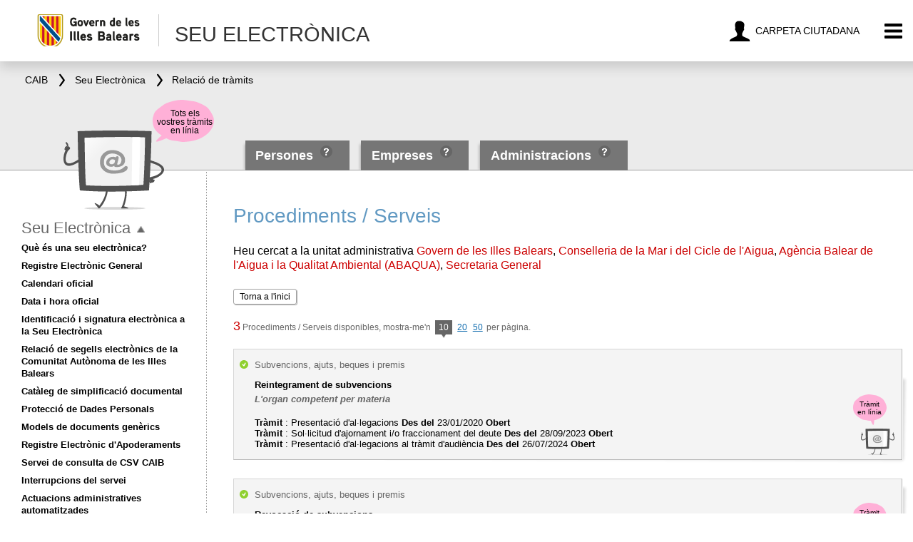

--- FILE ---
content_type: text/html;charset=UTF-8
request_url: https://caib.es/seucaib/ca/tramites?pag=0&regs_pag=10&filtro=%7B%22ua%22%3A%222968663%22%2C+%22familias%22%3A%222%22%7D
body_size: 42602
content:







<!DOCTYPE html>
<html lang="ca" class="nojs">
<head>	
	<meta charset="utf-8" />
	<meta http-equiv="X-UA-Compatible" content="IE=edge" />
	<meta name="viewport" content="width=device-width, initial-scale=1.0" />
	<meta name="description" content="seucaib listado tramites" />

	<!-- Global site tag (gtag.js) - Google Analytics 4 -->
	<script async src="https://www.googletagmanager.com/gtag/js?id=G-GGSZ1662YC"></script>
	<script>
		window.dataLayer = window.dataLayer || [];
		function gtag(){dataLayer.push(arguments);}
		gtag('js', new Date());
		
		gtag('config', 'G-GGSZ1662YC');
	</script>

    <script type="text/javascript"> document.documentElement.className = ""; </script>
    
    <title>Procediments / Serveis</title>

    









<script type="text/javascript">
    seu = {}; // namespace for global vars.
    seu.tramitesBuscadorUrl = '/seucaib/ca/tramites';
    seu.filtroPortadaUrl = '/seucaib/ca/contarProcedimientos';
    seu.listarUAHijas = '/seucaib/ca/buscador/listarUAHijas';
    seu.listarUAPadres = '/seucaib/ca/buscador/listarUAPadres';
    seu.listarAHV = '/seucaib/ca/buscador/listarAHV';
    
    seu.error = {};
    seu.error.buscador = {};
    seu.error.buscador.formatoFechaPublicacionDesde = 'Format de la data de publicació inicial incorrecte (dd/mm/aaaa)';
    seu.error.buscador.formatoFechaPublicacionHasta = 'Format de la data de publicació final incorrecte (dd/mm/aaaa)';
    seu.error.buscador.fechaDesdePosteriorFechaHasta = 'La data de publicació inicial ha de ser anterior a la final';
    
    seu.txt = {};
    seu.txt.veure_tots = 'Tots els tràmits'
    seu.txt.veure_menys = 'Menys tràmits'
</script>

    
    <!--[if lt IE 9]>
    <script src="https://html5shim.googlecode.com/svn/trunk/html5.js"></script>
    <![endif]-->
    
	<link rel="stylesheet" href="/seucaib/resources/css/reset.css?v=2" escapeXml="false" />
	<link rel="stylesheet" href="/seucaib/resources/css/styleNou.css?v=2" escapeXml="false" />
	<link rel="shortcut icon" href="/seucaib/resources/img/favicon.png" type="image/png" escapeXml="false"/>
	<!-- http://www.in.at4.net/sedeelectronica/modulos/css/styleNou.css
    <link rel="stylesheet" href="/seucaib/resources/css/styleNou.css?version=1.2" escapeXml="false" /> -->
    
    <!-- Estilos específicos para Internet Explorer 8 o inferior -->
    <!--[if lte IE 8]>    
    <link rel="stylesheet" href="/seucaib/resources/css/ie8.css" />
    <![endif]-->
    <!--[if lte IE 7]>    
    <link rel="stylesheet" href="/seucaib/resources/css/ie7.css" />
    <![endif]-->
    
    
    
    
    <!-- Càrrega dels CSS i JS necessaris -->
	<link rel="stylesheet" href="https://ideib.caib.es/api_ideib/leaflet.css" />
	<link rel="stylesheet" href="https://ideib.caib.es/api_ideib/coor/Leaflet.Coordinates_ideib.css"/>
	<script type="text/javascript" src="https://ideib.caib.es/api_ideib/leaflet.js"></script>
	<script type="text/javascript" src="https://ideib.caib.es/api_ideib/Proj4Leaflet/lib/proj4-compressed.js"></script>
	<script type="text/javascript" src="https://ideib.caib.es/api_ideib/Proj4Leaflet/src/proj4leaflet.js"></script>
	<script type="text/javascript" src="https://ideib.caib.es/api_ideib/conf_ideib.js"></script>
	<script type="text/javascript" src="https://ideib.caib.es/api_ideib/coor/Leaflet.Coordinates_ideib.js"></script> 
	
</head>
<body>






<header class="imc-titol " id="imc-titol">
	<!--<div class="imc--contingut" >-->

		<div class="imc-titol-left">
		<a href="https://www.caib.es/seucaib/ca/200/persones%20/" class="imc--goib-logo"><span>Govern de les Illes Balears</span></a>
		<a tabindex="2" href="javascript:history.back()" class="imc-torna" title="Torna"><span >Torna</span></a>
			<h1>
					<span>Seu Electrònica</span>
			</h1>
		</div>
			<ul>
				
				<li>
					<a tabindex="2"  href="https://www.caib.es/carpetafront" class="imc-bt-mevesgestions" title="Carpeta ciutadana"><span>Carpeta ciutadana</span></a>
				</li>
				<li>
					<button tabindex="2"  type="button" class="imc-bt-menu" id="imc-bt-menu" title="Menu"><span>Menu</span></button>
				</li>
			</ul>
	<!--</div>-->
</header>




<!-- marc -->
<div class="header">

	
	 <div class="imc-molla-pa" id="imc-molla-pa">
		<div class="imc--contingut">
			<nav>
				<ul>
						<li>
							<a tabindex="3" href="https://www.caib.es/webgoib/ca" escapeXml="false"><span>CAIB</span></a>
						</li>
						<li>
							<a tabindex="3" href="/seucaib/ca/index/"><span>Seu Electrònica</span></a>
						</li>
						
							<li>
								<a tabindex="3" href="/seucaib/ca/tramites?pag=0&regs_pag=10&filtro=%7B%22ua%22%3A%222968663%22%2C+%22familias%22%3A%222%22%7D" escapeXml="false"><span>Relació de tràmits</span></a>
							</li>
						
				</ul>
			</nav>

		</div>
	</div>



<div class="imc-marc" id="imc-marc">
	<div class="imc--fons"></div>
	<!-- menu lateral -->
	<div class="imc-marc-menu" id="imc-marc-menu" aria-hidden="true">
		<div class="imc-cercador" id="imc-cercador">
		</div>
		<ul>
			<li>
				<a tabindex="-1" href="http://www.caib.es/govern/cercadorAv.do?lang=ca" id="busq-avança"class="imc-marc-ico imc--avanzada" th:title="Recerca Avançada"><span th:text="Recerca Avançada">Recerca Avançada</span></a>
			</li>
			<li id="langs"  class="imc-marc-ico imc--idioma">
					
                        
                            <strong>Català</strong>
                        
                        
                        \
                    
                        
                        
                            <a  tabindex="-1" href="lang=es" id="idioma" data-lang="es" lang="es">Castellano</a>
                            <noscript>
                                <a  tabindex="-1" href="/seucaib/es"  id="idiomaen" escapeXml="false" lang="es" >Castellano</a>
                            </noscript>
                        
                        
                    

			</li>
			<li>
				<a tabindex="-1" href="/seucaib/ca/fichainformativa/4266780" class="imc-marc-ico imc--accessibilitat" id="imc-marc-accessibilitat" th:title="Accessibilitat"><span th:text="Accessibilitat">Accessibilitat</span></a>
			</li>
<!-- 			<li class="imc-bt-cerrar"> -->

<!-- 			</li> -->
              <li>
				<a tabindex="-1" href="#" class="imc-marc-ico imc--cerrar" id="imc-bt-cerrar" th:title="TANCAR"><span th:text="TANCAR">TANCAR</span></a>
			</li>
		</ul>
	</div>
  </div>


<div id="help-containers">
	
		<div class="container-info" id="container-info-pulic-200">
			<div class="iconito icono-flecha-izquierda"></div>
			<span id="ayudaTooltip-200" class="ayudaTooltip"></span>
			<p>Si cerques un procediment dirigit a persones físiques i a la ciutadania en general</p>
		</div>
	
		<div class="container-info" id="container-info-pulic-201">
			<div class="iconito icono-flecha-izquierda"></div>
			<span id="ayudaTooltip-201" class="ayudaTooltip"></span>
			<p>Si cerques un procediment dirigit a persones jurídiques, autònoms, cooperatives, associacions, fundacions, ONG?S...</p>
		</div>
	
		<div class="container-info" id="container-info-pulic-202">
			<div class="iconito icono-flecha-izquierda"></div>
			<span id="ayudaTooltip-202" class="ayudaTooltip"></span>
			<p>Si cerques un procediment dirigit a altres administracions públiques o ens, organismes i entitats que integren el sector públic (consorcis, organismes autònoms, etc...)</p>
		</div>
	
</div>
	<div class="wrapper">

		<div class="bottom">
			<nav class="tabs">
				<form id="filtros" method="post">
					<input type="hidden" id="navFiltros" name="navFiltros" />
				</form>
				<ul id="tabs-po">
                    
                        
                        
                           <li>
                            <div class="l"></div>
                            <div class="r"></div>
                            <div class="shadow"></div>
                            <div class="arrow"></div>
							   <a tabindex="4" href="/seucaib/ca/200/persones%20/" escapeXml="false" class="linksPublic linkcolor">Persones </a>
                            <button id="sel-public-200"   onkeypress="if(event.keyCode==13 || event.keyCode==10){ myFunctionTooltip(200); return false;}" class="iconito icono-ayuda-po header"></button></li>
                        
                    
                        
                        
                           <li>
                            <div class="l"></div>
                            <div class="r"></div>
                            <div class="shadow"></div>
                            <div class="arrow"></div>
							   <a tabindex="4" href="/seucaib/ca/201/empreses/" escapeXml="false" class="linksPublic linkcolor">Empreses</a>
                            <button id="sel-public-201"   onkeypress="if(event.keyCode==13 || event.keyCode==10){ myFunctionTooltip(201); return false;}" class="iconito icono-ayuda-po header"></button></li>
                        
                    
                        
                        
                           <li>
                            <div class="l"></div>
                            <div class="r"></div>
                            <div class="shadow"></div>
                            <div class="arrow"></div>
							   <a tabindex="4" href="/seucaib/ca/202/administracions/" escapeXml="false" class="linksPublic linkcolor">Administracions</a>
                            <button id="sel-public-202"   onkeypress="if(event.keyCode==13 || event.keyCode==10){ myFunctionTooltip(202); return false;}" class="iconito icono-ayuda-po header"></button></li>
                        
                    

					<li class="dropdown" style="display:none;">
						<div class="l"></div><div class="r"></div>
						<ul>
						    
						        
						        	<li><a href="/seucaib/ca/fichainformativa/1445664" escapeXml="false" >Què és una seu electrònica?</a></li>
						        
						        
						    
						        
						        	<li><a href="/seucaib/ca/fichainformativa/1445668" escapeXml="false" >Registre Electrònic General</a></li>
						        
						        
						    
						        
						        	<li><a href="/seucaib/ca/fichainformativa/2802776" escapeXml="false" >Calendari oficial</a></li>
						        
						        
						    
						        
						        
						        	<li><a href="/seucaib/ca/hora/" escapeXml="false">Data i hora oficial</a></li>
						        
						    
						        
						        	<li><a href="/seucaib/ca/fichainformativa/3392758" escapeXml="false" >Identificació i signatura electrònica a la Seu Electrònica</a></li>
						        
						        
						    
						        
						        	<li><a href="/seucaib/ca/fichainformativa/5678781" escapeXml="false" >Relació de segells electrònics de la Comunitat Autònoma de les Illes Balears</a></li>
						        
						        
						    
						        
						        	<li><a href="/seucaib/ca/fichainformativa/5156368" escapeXml="false" >Catàleg de simplificació documental</a></li>
						        
						        
						    
						        
						        
						        	<li><a href="/sites/protecciodedadespersonals/ca/" escapeXml="false">Protecció de Dades Personals</a></li>
						        
						    
						        
						        	<li><a href="/seucaib/ca/fichainformativa/5177543" escapeXml="false" >Models de documents genèrics</a></li>
						        
						        
						    
						        
						        	<li><a href="/seucaib/ca/fichainformativa/5103012" escapeXml="false" >Registre Electrònic d&#039;Apoderaments</a></li>
						        
						        
						    
						        
						        	<li><a href="/seucaib/ca/fichainformativa/3392834" escapeXml="false" >Servei de consulta de CSV CAIB</a></li>
						        
						        
						    
						        
						        	<li><a href="/seucaib/ca/fichainformativa/5582409" escapeXml="false" >Interrupcions del servei</a></li>
						        
						        
						    
						        
						        	<li><a href="/seucaib/ca/fichainformativa/5614065" escapeXml="false" >Actuacions administratives automatitzades</a></li>
						        
						        
						    
						        
						        	<li><a href="/seucaib/ca/fichainformativa/2222798" escapeXml="false" >Factura electrònica</a></li>
						        
						        
						    
						        
						        
						        	<li><a href="/sacmicrofront/index.do?lang=ca&amp;mkey=M160512112505448717310" escapeXml="false">Contractació</a></li>
						        
						    
						        
						        
						        	<li><a href="/seucaib/ca/organigrama" escapeXml="false">Organigrama</a></li>
						        
						    
						        
						        
						        	<li><a href="../../../../sites/atenciociutadania/ca/faq_seu_electronica/" escapeXml="false">FAQ. Preguntes freqüents</a></li>
						        
						    
						        
						        
						        	<li><a href="/sites/atenciociutadania/ca/l/oficines/" escapeXml="false">Oficines d&#039;Assistència en Matèria de Registres</a></li>
						        
						    
						        
						        
						        	<li><a href="https://intranet.caib.es/dir3caibfront/" escapeXml="false">Codi DIR3</a></li>
						        
						    
						        
						        	<li><a href="/seucaib/ca/fichainformativa/6384406" escapeXml="false" >REPOSITORI TEMPORAL BOIB</a></li>
						        
						        
						    
						</ul>
					</li>
				</ul>
			</nav>
		</div>

		<div class="globo" style="display:none;"><span>Tots els vostres tràmits en línia</span></div>
	</div>
</div>


    <div class="main">
        



<div id="content" class="tramites">

    <h2>Procediments / Serveis</h2>

    <div class="params_busqueda"><p>Heu cercat a la unitat administrativa <em>Govern de les Illes Balears</em>, <em>Conselleria de la Mar i del Cicle de l'Aigua</em>, <em>Agència Balear de l'Aigua i la Qualitat Ambiental (ABAQUA)</em>, <em>Secretaria General</em></p></div>

    
    
        
    

        <div class="refinar"><a class="white-button" href="/seucaib/ca/.?filtro=%7B%22ua%22%3A%222968663%22%2C+%22familias%22%3A%222%22%7D" escapeXml="false">Torna a l'inici</a></div>

	<div class="tramites">

		<div class="heading">
			<div class="disponibles">
				<strong>3</strong>
                
                
                    Procediments / Serveis disponibles, mostra-me'n
                    
                        
                            <a class="e_10 selected">10<span class="arrow"></span></a>
                            <a href="/seucaib/ca/tramites?pag=0&regs_pag=20&filtro=%7B%22ua%22%3A%222968663%22%2C+%22familias%22%3A%222%22%7D" class="e_20" escapeXml="false">20<span class="arrow"></span></a>
                            <a href="/seucaib/ca/tramites?pag=0&regs_pag=50&filtro=%7B%22ua%22%3A%222968663%22%2C+%22familias%22%3A%222%22%7D" class="e_all" escapeXml="false">50<span class="arrow"></span></a>
                        
                        
                        
                    
                    per pàgina.
                
			</div>
		</div>

		





    <ul class="listado_tramites">

    
    

    
    

    
        
        
             
        
    


    <li class="tramite abierto online" >
        <div class="icono"></div>

        <div class="tramite_online" style="display:none;"><div><span>Tràmit en línia</span></div></div>
        <div class="container" tabindex="0"
    		data-tramite_pathname="/seucaib/ca/tramites/tramite/4054493"
    		
        >
            <div class="a" >
	            <p>
	                <span class="categoria">Subvencions, ajuts, beques i premis</span>
	                <span class="titulo">Reintegrament de subvencions</span>
	                
						
								 <span class="competencia">L&#039;organ competent per materia</span>
						
						
					
					

	                    	<p>
	                    		
		                    		<span class="estado">
	                                	<strong>Tràmit</strong> : Presentació d&#039;al·legacions
	                                	
	                                		<strong>Des del</strong> 23/01/2020
	                                	
	                                	
			                    		
				                    		
				                    			<strong>Obert</strong>
				                    		
				                    		
			                    		
				                    </span>
			                    
		                    		<span class="estado">
	                                	<strong>Tràmit</strong> : Sol·licitud d&#039;ajornament i/o fraccionament del deute
	                                	
	                                		<strong>Des del</strong> 28/09/2023
	                                	
	                                	
			                    		
				                    		
				                    			<strong>Obert</strong>
				                    		
				                    		
			                    		
				                    </span>
			                    
		                    		<span class="estado">
	                                	<strong>Tràmit</strong> : Presentació d&#039;al·legacions al tràmit d&#039;audiència
	                                	
	                                		<strong>Des del</strong> 26/07/2024
	                                	
	                                	
			                    		
				                    		
				                    			<strong>Obert</strong>
				                    		
				                    		
			                    		
				                    </span>
			                    
	                    	</p>
	            </p>
            </div>
        </div>
    </li>

    

    

    
    

    
    

    
        
        
             
        
    


    <li class="tramite abierto online" >
        <div class="icono"></div>

        <div class="tramite_online" style="display:none;"><div><span>Tràmit en línia</span></div></div>
        <div class="container" tabindex="0"
    		data-tramite_pathname="/seucaib/ca/tramites/tramite/4054506"
    		
        >
            <div class="a" >
	            <p>
	                <span class="categoria">Subvencions, ajuts, beques i premis</span>
	                <span class="titulo">Revocació de subvencions</span>
	                
						
								 <span class="competencia">L&#039;organ competent per materia</span>
						
						
					
					

	                    	<p>
	                    		
		                    		<span class="estado">
	                                	<strong>Tràmit</strong> : Presentació d&#039;al·legacions
	                                	
	                                		<strong>Des del</strong> 23/01/2020
	                                	
	                                	
			                    		
				                    		
				                    			<strong>Obert</strong>
				                    		
				                    		
			                    		
				                    </span>
			                    
	                    	</p>
	            </p>
            </div>
        </div>
    </li>

    

    

    
    

    
    

    
        
            
        
        
    


    <li class="tramite abierto " >
        <div class="icono"></div>

        <div class="tramite_online" style="display:none;"><div><span>Tràmit en línia</span></div></div>
        <div class="container" tabindex="0"
    		data-tramite_pathname="/seucaib/ca/tramites/servicio/4486284"
    		
        >
            <div class="a" >
	            <p>
	                <span class="categoria">Servei Administratiu</span>
	                <span class="titulo">Descàrrega del model de Declaració de veracitat de dades bancàries</span>
	                
						
								 <span class="competencia">L&#039;organ competent per materia</span>
						
						
					
					

	                    	<p>
	                    		
	                    	</p>
	            </p>
            </div>
        </div>
    </li>

    </ul>


        
    		<nav class="dynamic-navigation">
    			<div class="dots">
                    
                        <ul>

                        
                            <li class="selected"><span>0</span></li>
                        

                        

                        </ul>
                    
    			</div>

    			<div class="arrows">
    				<a class="arrow left"  escapeXml="false"><span>Anterior</span></a>
    				<a class="arrow right"  escapeXml="false"><span>Siguiente</span></a>
    			</div>
    		</nav>
        
	</div>
</div>
        



<nav class="sidebar">

	<div class="telePrincipal">
		<div class="container">
			<div class="globo"><span>Tots els vostres tràmits en línia</span></div>
		</div>
	</div>
    
    <input id="menuSeuProp" type="hidden" value="Men� obert, premi per tancar"/>
    
    <input id="menuSeuTancatProp" type="hidden" value="Men� tancat, premi per obrir"/>

	<p class="linkheader"><a href="/seucaib/ca/" escapeXml="false">Seu Electrònica</a><button type="button" class="imc-bt-menuSeu" id="imc-bt-menuSeu" title="Men� obert, premi per tancar"><span>Men� obert, premi per tancar</span></button></p>

    
        <ul id="menuSeu">
        
        	<li><a href="/seucaib/ca/fichainformativa/1445664" escapeXml="false">Què és una seu electrònica?</a></li>
        
        
        
    
        
        
        	<li><a href="/seucaib/ca/fichainformativa/1445668" escapeXml="false">Registre Electrònic General</a></li>
        
        
        
    
        
        
        	<li><a href="/seucaib/ca/fichainformativa/2802776" escapeXml="false">Calendari oficial</a></li>
        
        
        
    
        
        
        
        	<li><a href="/seucaib/ca/hora/" escapeXml="false">Data i hora oficial</a></li>
        
        
    
        
        
        	<li><a href="/seucaib/ca/fichainformativa/3392758" escapeXml="false">Identificació i signatura electrònica a la Seu Electrònica</a></li>
        
        
        
    
        
        
        	<li><a href="/seucaib/ca/fichainformativa/5678781" escapeXml="false">Relació de segells electrònics de la Comunitat Autònoma de les Illes Balears</a></li>
        
        
        
    
        
        
        	<li><a href="/seucaib/ca/fichainformativa/5156368" escapeXml="false">Catàleg de simplificació documental</a></li>
        
        
        
    
        
        
        
        	<li><a href="/sites/protecciodedadespersonals/ca/" escapeXml="false">Protecció de Dades Personals</a></li>
        
        
    
        
        
        	<li><a href="/seucaib/ca/fichainformativa/5177543" escapeXml="false">Models de documents genèrics</a></li>
        
        
        
    
        
        
        	<li><a href="/seucaib/ca/fichainformativa/5103012" escapeXml="false">Registre Electrònic d&#039;Apoderaments</a></li>
        
        
        
    
        
        
        	<li><a href="/seucaib/ca/fichainformativa/3392834" escapeXml="false">Servei de consulta de CSV CAIB</a></li>
        
        
        
    
        
        
        	<li><a href="/seucaib/ca/fichainformativa/5582409" escapeXml="false">Interrupcions del servei</a></li>
        
        
        
    
        
        
        	<li><a href="/seucaib/ca/fichainformativa/5614065" escapeXml="false">Actuacions administratives automatitzades</a></li>
        
        
        
    
        
        
        	<li><a href="/seucaib/ca/fichainformativa/2222798" escapeXml="false">Factura electrònica</a></li>
        
        
        
    
        
        
        
        	<li><a href="/sacmicrofront/index.do?lang=ca&amp;mkey=M160512112505448717310" escapeXml="false">Contractació</a></li>
        
        
    
        
        
        
        	<li><a href="/seucaib/ca/organigrama" escapeXml="false">Organigrama</a></li>
        
        
    
        
        
        
        	<li><a href="../../../../sites/atenciociutadania/ca/faq_seu_electronica/" escapeXml="false">FAQ. Preguntes freqüents</a></li>
        
        
    
        
        
        
        	<li><a href="/sites/atenciociutadania/ca/l/oficines/" escapeXml="false">Oficines d&#039;Assistència en Matèria de Registres</a></li>
        
        
    
        
        
        
        	<li><a href="https://intranet.caib.es/dir3caibfront/" escapeXml="false">Codi DIR3</a></li>
        
        
    
        
        
        	<li><a href="/seucaib/ca/fichainformativa/6384406" escapeXml="false">REPOSITORI TEMPORAL BOIB</a></li>
        
        
        
        	</ul>
        
    

    <!--
    

    <p class="linkheader"><a href="/seucaib/ca/organigrama" escapeXml="false">Organigrama</a></p>

    
        <ul>
        <li><a href="/seucaib/ca/organigrama/2" escapeXml="false">Presidència</a></li>
        
    
        
        <li><a href="/seucaib/ca/organigrama/185" escapeXml="false">Conselleria d&#039;Economia, Hisenda i Innovació</a></li>
        
    
        
        <li><a href="/seucaib/ca/organigrama/3" escapeXml="false">Conselleria de Presidència, Coordinació de l&#039;Acció de Govern i Cooperació Local</a></li>
        
    
        
        <li><a href="/seucaib/ca/organigrama/11" escapeXml="false">Conselleria de Salut</a></li>
        
    
        
        <li><a href="/seucaib/ca/organigrama/7" escapeXml="false">Conselleria d&#039;Educació i Universitats</a></li>
        
    
        
        <li><a href="/seucaib/ca/organigrama/6" escapeXml="false">Conselleria d&#039;Empresa, Autònoms i Energia</a></li>
        
    
        
        <li><a href="/seucaib/ca/organigrama/3349" escapeXml="false">Conselleria de Famílies, Benestar Social i Atenció a la Dependència</a></li>
        
    
        
        <li><a href="/seucaib/ca/organigrama/2390298" escapeXml="false">Conselleria de Turisme, Cultura i Esports</a></li>
        
    
        
        <li><a href="/seucaib/ca/organigrama/3828370" escapeXml="false">Conselleria d&#039;Habitatge, Territori i Mobilitat</a></li>
        
    
        
        <li><a href="/seucaib/ca/organigrama/6369573" escapeXml="false">Conselleria de Treball, Funció Pública i Diàleg Social</a></li>
        
    
        
        <li><a href="/seucaib/ca/organigrama/138143" escapeXml="false">Conselleria d&#039;Agricultura, Pesca i Medi Natural</a></li>
        
    
        
        <li><a href="/seucaib/ca/organigrama/2390691" escapeXml="false">Conselleria de la Mar i del Cicle de l&#039;Aigua</a></li>
        </ul>
    
	 -->

    <div class="boib" id="boib">
		<div class="img"></div>
		
		<a href="https://www.caib.es/eboibfront/index.do?lang=ca" escapeXml="false"><span>Butlletí Oficial de les Illes Balears</span></a>
		<p>
            <a href="https://www.caib.es/eboibfront/ca/2026/12221" escapeXml="false"><span>
                Darrer butlletí: <strong>010</strong>
                , 20 / gener / 2026
            </span></a>
        </p>
        
        
	</div>


    <div class="contacto" id="contacto">
		<div class="img"></div>
		<p><span>Triau el sistema que us resulti més còmode per donar la vostra opinió: per <strong>telèfon</strong>, <strong>presencialment</strong> o  <strong>telemàticament</strong>.</span></p>

		<a class="gen-button middle" href="https://www.caib.es/sites/queixesisuggeriments/ca/queixes_telematica/" escapeXml="false">
			<span class="dec ul"></span><span class="dec uc"></span><span class="dec ur"></span><span class="dec dl"></span><span class="dec dc"></span><span class="dec dr"></span><span class="dec ml"></span><span class="dec mr"></span><span class="dec mu"></span>

			<span class="text">
				<span class="container">
					<span>Queixes i suggeriments</span>
				</span>
			</span>
		</a>
	</div>
</nav>
    </div>









<footer class="imc-peu" id="imc-peu">
		<div class="legal">
			<div class="container">
			<p>La seu electrònica de l'Administració de la Comunitat Autònoma de les Illes Balears, (<a href="http://www.caib.es" escapeXml="false">www.caib.es</a>), és l'adreça electrònica disponible a través de les xarxes de telecomunicacions i, en tot cas, a través de l'adreça per mitjà de la qual els ciutadans poden accedir a la informació i als serveis i tràmits electrònics de l'Administració de la Comunitat Autònoma i de les entitats públiques incloses en l'àmbit d'aplicació del <a href="http://boib.caib.es/pdf/2010165/mp14.pdf" escapeXml="false">Decret 113/2010</a></p>
			</div>
		</div>
	
			<div class="imc--contingut">
			
				<div class="imc-peu-govern">
					<p><strong>&copy; Govern de les Illes Balears</strong></p>					
				</div>

				<div class="imc-peu-opcions">
					<ul>
						<li><a href="https://www.caib.es/seucaib/ca/mapaWeb" title="Mapa web">Mapa web</a></li>
						<li><a href="/seucaib/ca/fichainformativa/4266878 " title="Avís legal">Avís legal</a></li>
						<li>
							<a href="http://www.caib.es/govern/rss.do?lang=ca" class="imc-en-rss" title="RSS">
								<span>RSS</span>
								<svg viewBox="0 0 430.117 430.118" xml:space="preserve">
									<g>
										<path d="M97.493,332.473c10.419,10.408,16.755,24.525,16.794,40.244c-0.04,15.687-6.375,29.809-16.755,40.17l-0.04,0.019
											c-10.398,10.352-24.603,16.681-40.398,16.681c-15.775,0-29.944-6.348-40.34-16.699C6.384,402.526,0,388.422,0,372.717
											c0-15.719,6.384-29.869,16.754-40.253v0.009c10.401-10.36,24.57-16.735,40.34-16.735C72.89,315.738,87.081,322.131,97.493,332.473z
											 M97.493,332.464v0.009c0.019,0,0.019,0,0.019,0L97.493,332.464z M16.754,412.906c0,0,0,0,0-0.019c-0.019,0-0.019,0-0.019,0
											L16.754,412.906z M0.046,146.259v82.129c53.618,0.033,104.328,21.096,142.278,59.104c37.943,37.888,58.917,88.675,59.003,142.477
											h0.028v0.149h82.467c-0.065-78.233-31.866-149.099-83.279-200.549C149.122,178.126,78.285,146.308,0.046,146.259z M0.196,0v82.089
											c191.661,0.14,347.464,156.184,347.594,348.028h82.327c-0.056-118.571-48.248-225.994-126.132-303.932
											C226.073,48.274,118.721,0.051,0.196,0z"></path>
									</g>
								</svg>
							</a>
						</li>
					</ul>
				</div>

				<div class="imc-peu-xarxes">
					<p>Segueix-nos:</p>
					<ul>
						<li>
							<a href="http://www.youtube.com/CanalIllesBalears" class="imc-bt-xarxa imc-logo-youtube" title="YouTube">
								<svg viewBox="0 0 90 90" xml:space="preserve">
									<g>
										<path d="M70.939,65.832H66l0.023-2.869c0-1.275,1.047-2.318,2.326-2.318h0.315c1.282,0,2.332,1.043,2.332,2.318
											L70.939,65.832z M52.413,59.684c-1.253,0-2.278,0.842-2.278,1.873V75.51c0,1.029,1.025,1.869,2.278,1.869
											c1.258,0,2.284-0.84,2.284-1.869V61.557C54.697,60.525,53.671,59.684,52.413,59.684z M82.5,51.879v26.544
											C82.5,84.79,76.979,90,70.23,90H19.771C13.02,90,7.5,84.79,7.5,78.423V51.879c0-6.367,5.52-11.578,12.271-11.578H70.23
											C76.979,40.301,82.5,45.512,82.5,51.879z M23.137,81.305l-0.004-27.961l6.255,0.002v-4.143l-16.674-0.025v4.073l5.205,0.015v28.039
											H23.137z M41.887,57.509h-5.215v14.931c0,2.16,0.131,3.24-0.008,3.621c-0.424,1.158-2.33,2.388-3.073,0.125
											c-0.126-0.396-0.015-1.591-0.017-3.643l-0.021-15.034h-5.186l0.016,14.798c0.004,2.268-0.051,3.959,0.018,4.729
											c0.127,1.357,0.082,2.939,1.341,3.843c2.346,1.69,6.843-0.252,7.968-2.668l-0.01,3.083l4.188,0.005L41.887,57.509L41.887,57.509z
											 M58.57,74.607L58.559,62.18c-0.004-4.736-3.547-7.572-8.356-3.74l0.021-9.239l-5.209,0.008l-0.025,31.89l4.284-0.062l0.39-1.986
											C55.137,84.072,58.578,80.631,58.57,74.607z M74.891,72.96l-3.91,0.021c-0.002,0.155-0.008,0.334-0.01,0.529v2.182
											c0,1.168-0.965,2.119-2.137,2.119h-0.766c-1.174,0-2.139-0.951-2.139-2.119V75.45v-2.4v-3.097h8.954v-3.37
											c0-2.463-0.063-4.925-0.267-6.333c-0.641-4.454-6.893-5.161-10.051-2.881c-0.991,0.712-1.748,1.665-2.188,2.945
											c-0.444,1.281-0.665,3.031-0.665,5.254v7.41C61.714,85.296,76.676,83.555,74.891,72.96z M54.833,32.732
											c0.269,0.654,0.687,1.184,1.254,1.584c0.56,0.394,1.276,0.592,2.134,0.592c0.752,0,1.418-0.203,1.998-0.622
											c0.578-0.417,1.065-1.04,1.463-1.871l-0.099,2.046h5.813V9.74H62.82v19.24c0,1.042-0.858,1.895-1.907,1.895
											c-1.043,0-1.904-0.853-1.904-1.895V9.74h-4.776v16.674c0,2.124,0.039,3.54,0.102,4.258C54.4,31.385,54.564,32.069,54.833,32.732z
											 M37.217,18.77c0-2.373,0.198-4.226,0.591-5.562c0.396-1.331,1.107-2.401,2.137-3.208c1.027-0.811,2.342-1.217,3.941-1.217
											c1.345,0,2.497,0.264,3.459,0.781c0.967,0.52,1.713,1.195,2.23,2.028c0.527,0.836,0.885,1.695,1.076,2.574
											c0.195,0.891,0.291,2.235,0.291,4.048v6.252c0,2.293-0.092,3.98-0.271,5.051c-0.177,1.074-0.557,2.07-1.146,3.004
											c-0.58,0.924-1.329,1.615-2.237,2.056c-0.918,0.445-1.968,0.663-3.154,0.663c-1.325,0-2.441-0.183-3.361-0.565
											c-0.923-0.38-1.636-0.953-2.144-1.714c-0.513-0.762-0.874-1.69-1.092-2.772c-0.219-1.081-0.323-2.707-0.323-4.874L37.217,18.77
											L37.217,18.77z M41.77,28.59c0,1.4,1.042,2.543,2.311,2.543c1.27,0,2.308-1.143,2.308-2.543V15.43c0-1.398-1.038-2.541-2.308-2.541
											c-1.269,0-2.311,1.143-2.311,2.541V28.59z M25.682,35.235h5.484l0.006-18.96l6.48-16.242h-5.998l-3.445,12.064L24.715,0h-5.936
											l6.894,16.284L25.682,35.235z"></path>
									</g>
								</svg>
								<span>YouTube</span>
							</a>
						</li>
						<li>
							<a href="https://www.instagram.com/goib"  class="imc-bt-xarxa imc-logo-instagram" title="Instagram">
								<svg viewBox="0 0 169.063 169.063" xml:space="preserve">
									<g>
										<path d="M122.406,0H46.654C20.929,0,0,20.93,0,46.655v75.752c0,25.726,20.929,46.655,46.654,46.655h75.752
											c25.727,0,46.656-20.93,46.656-46.655V46.655C169.063,20.93,148.133,0,122.406,0z M154.063,122.407
											c0,17.455-14.201,31.655-31.656,31.655H46.654C29.2,154.063,15,139.862,15,122.407V46.655C15,29.201,29.2,15,46.654,15h75.752
											c17.455,0,31.656,14.201,31.656,31.655V122.407z"></path>
										<path d="M84.531,40.97c-24.021,0-43.563,19.542-43.563,43.563c0,24.02,19.542,43.561,43.563,43.561s43.563-19.541,43.563-43.561
											C128.094,60.512,108.552,40.97,84.531,40.97z M84.531,113.093c-15.749,0-28.563-12.812-28.563-28.561
											c0-15.75,12.813-28.563,28.563-28.563s28.563,12.813,28.563,28.563C113.094,100.281,100.28,113.093,84.531,113.093z"></path>
										<path d="M129.921,28.251c-2.89,0-5.729,1.17-7.77,3.22c-2.051,2.04-3.23,4.88-3.23,7.78c0,2.891,1.18,5.73,3.23,7.78
											c2.04,2.04,4.88,3.22,7.77,3.22c2.9,0,5.73-1.18,7.78-3.22c2.05-2.05,3.22-4.89,3.22-7.78c0-2.9-1.17-5.74-3.22-7.78
											C135.661,29.421,132.821,28.251,129.921,28.251z"></path>
									</g>
								</svg>
								<span>Instagram</span>
							</a>
						</li>
						<li>
							<a href="http://www.twitter.com/goib"  class="imc-bt-xarxa imc-logo-twitter" title="Twitter">
								<svg viewBox="0 0 430.117 430.117" xml:space="preserve">
									<g>
										<path d="M381.384,198.639c24.157-1.993,40.543-12.975,46.849-27.876
											c-8.714,5.353-35.764,11.189-50.703,5.631c-0.732-3.51-1.55-6.844-2.353-9.854c-11.383-41.798-50.357-75.472-91.194-71.404
											c3.304-1.334,6.655-2.576,9.996-3.691c4.495-1.61,30.868-5.901,26.715-15.21c-3.5-8.188-35.722,6.188-41.789,8.067
											c8.009-3.012,21.254-8.193,22.673-17.396c-12.27,1.683-24.315,7.484-33.622,15.919c3.36-3.617,5.909-8.025,6.45-12.769
											C241.68,90.963,222.563,133.113,207.092,174c-12.148-11.773-22.915-21.044-32.574-26.192
											c-27.097-14.531-59.496-29.692-110.355-48.572c-1.561,16.827,8.322,39.201,36.8,54.08c-6.17-0.826-17.453,1.017-26.477,3.178
											c3.675,19.277,15.677,35.159,48.169,42.839c-14.849,0.98-22.523,4.359-29.478,11.642c6.763,13.407,23.266,29.186,52.953,25.947
											c-33.006,14.226-13.458,40.571,13.399,36.642C113.713,320.887,41.479,317.409,0,277.828
											c108.299,147.572,343.716,87.274,378.799-54.866c26.285,0.224,41.737-9.105,51.318-19.39
											C414.973,206.142,393.023,203.486,381.384,198.639z"></path>
									</g>
								</svg>
								<span>Twitter</span>
							</a>
						</li>
						<li>
							<a href="https://www.facebook.com/GovernIllesBalear"  class="imc-bt-xarxa imc-logo-facebook" title="Facebook">
								<svg viewBox="0 0 430.113 430.114" xml:space="preserve">
									<g>
										<path d="M158.081,83.3c0,10.839,0,59.218,0,59.218h-43.385v72.412h43.385v215.183h89.122V214.936h59.805
											c0,0,5.601-34.721,8.316-72.685c-7.784,0-67.784,0-67.784,0s0-42.127,0-49.511c0-7.4,9.717-17.354,19.321-17.354
											c9.586,0,29.818,0,48.557,0c0-9.859,0-43.924,0-75.385c-25.016,0-53.476,0-66.021,0C155.878-0.004,158.081,72.48,158.081,83.3z"></path>
									</g>
								</svg>
								<span>Facebook</span>
							</a>
						</li>
					</ul>				
				</div>								
			</div>
			
</footer>			






<script type="text/javascript">

	/*Se sustituye el selector "document.getElementsByClassName('hideLater');" por 
	"document.querySelectorAll('hideLater');", debido a que IE no soporta "getElementsByClassName"*/
    var elements = document.querySelectorAll('.hideLater');
    //var elements = document.getElementsByClassName('hideLater');
    
    var arrElm = []; //MAGIC, do not touch
    for (var i=0; i<elements.length; i++) { arrElm.push(elements[i]); }
    for (var i=0; i<arrElm.length; i++) {
        arrElm[i].setAttribute("class", arrElm[i].getAttribute("class").replace("hideLater","").replace("show","hide") );
    }
</script>


<script type="text/javascript">
var bucle = window.location.pathname.split("/").length;
var APP_SERVIDOR  = "";
for(var i= 3; i< bucle; i++) {
	APP_SERVIDOR += "../";
}
APP_SERVIDOR  += "resources/"; 

var	txtCookie =  'Atenció. Utilitzem cookies per a millorar l\'experiència d\'usuari';
var	txtCookieMes = 'Vull més informació';
var	txtCookieOk = 'D\'acord';

</script>

<script type="text/javascript" src="/seucaib/resources/js/jquery.min.js?v=2"></script>
<script type="text/javascript" src="/seucaib/resources/js/modernizr-custom-2018.js?v=2"></script>
<script type="text/javascript" src="/seucaib/resources/js/modernizr.cssscroll.js?v=2"></script>
<script type="text/javascript" src="/seucaib/resources/js/imc-lta-marc.js?v=2"></script>
<script type="text/javascript" src="/seucaib/resources/js/jquery-ui-1.9.2.custom.min.js?v=2"></script>
<script type="text/javascript" src="/seucaib/resources/js/jquery.ui.datepicker-ca.js?v=2"></script>
<script type="text/javascript" src="/seucaib/resources/js/json2.min.js?v=2"></script>
<script type="text/javascript" src="/seucaib/resources/js/layout.js?v=2"></script>
<script type="text/javascript" src="/seucaib/resources/js/font.js?v=2"></script>
<script type="text/javascript" src="/seucaib/resources/js/at4-navscroll.js?v=2"></script>
<script type="text/javascript" src="/seucaib/resources/js/modulo.utils.js?v=2"></script>
 
<script type="text/javascript" src="/seucaib/resources/js/modulo.listado.tramites.js?v=2"></script>
<script type="text/javascript" src="/seucaib/resources/js/modulo.paginador.js?v=2"></script>
<script type="text/javascript" src="/seucaib/resources/js/modulo.i18n.js?v=2"></script>
<script type="text/javascript" src="/seucaib/resources/js/modulo.noticias.js?v=2"></script>
<script type="text/javascript" src="/seucaib/resources/js/modulo.buscador.js?v=2"></script>
 
<script type="text/javascript" src="/seucaib/resources/js/modulo.buscador.selectorua.js?v=2"></script>
<!--
<script type="text/javascript" src="http://www.in.at4.net/sedeelectronica/modulos/js/modulo.buscador.selectorua.js"></script>
-->
<script type="text/javascript" src="/seucaib/resources/js/modulo.ficha-tramites.js?v=2"></script>
<script type="text/javascript" src="/seucaib/resources/js/modulo.buscador.selectorahv.js?v=2"></script>



<!--
<script type="text/javascript" src="/seucaib/resources/js/jquery.cookie.js?v=2"></script>
<script type="text/javascript" src="/seucaib/resources/js/aceptar_cookies.js?v=2"></script>
-->

<!-- 
<script type="text/javascript" src="http://www.in.at4.net/sedeelectronica/modulos/js/modulo.tramites.js"></script>
<script type="text/javascript" src="http://www.in.at4.net/sedeelectronica/modulos/js/modulo.tramites.help.js"></script>
-->
<script type="text/javascript" src="/seucaib/resources/js/modulo.tramites.js?v=2"></script>
<!-- <script type="text/javascript" src="/seucaib/resources/js/modulo.tramites.help.js"></script>-->
<!-- <script type="text/javascript" src="/seucaib/resources/js/modulo.header.help.js"></script> -->
<script type="text/javascript" src="/seucaib/resources/js/modulo.helper.js?v=2"></script>
<script type="text/javascript">
   var sizePage = 10;
</script>
<!--[if lte IE 9]>
<script type="text/javascript" src="/seucaib/resources/js/placeholders.jquery.min.js"></script>
<![endif]-->



<!--/*Google Analytics */-->

<script>
  (function(i,s,o,g,r,a,m){i['GoogleAnalyticsObject']=r;i[r]=i[r]||function(){
  (i[r].q=i[r].q||[]).push(arguments)},i[r].l=1*new Date();a=s.createElement(o),
  m=s.getElementsByTagName(o)[0];a.async=1;a.src=g;m.parentNode.insertBefore(a,m)
  })(window,document,'script','https://www.google-analytics.com/analytics.js','ga');

  ga('create', 'UA-91918552-2', 'auto'
	
	, {'clientId': '58861BC608F160690FB5E5ECB54DD5F0'}
	
	 );
  
  ga('send', 'pageview');
</script>

</body>
</html>


--- FILE ---
content_type: text/javascript;charset=UTF-8
request_url: https://caib.es/seucaib/resources/js/modulo.tramites.js?v=2
body_size: 25994
content:
var count =0;

function tramitesController(elm) {
    this.$main = jQuery(elm);
    this.comportamientoBusquedas();

    this.tramites = {};
    this.tramites.$tipos = this.$main.find(".tipo li .cat_tramite");
    this.tramites.$materias = this.$main.find(".materia li .cat_tramite").not(".materia_submateria");
    this.tramites.$submaterias = this.$main.find(".materia_submateria");
    this.tramites.$all = this.$main.find(".cat_tramite");

    this.result = {};
    this.result.$button = $("#mostra-tramits");

    this.filtro = "";
	this.filtroUltimo = "";

    this.counter = {};
    this.counter.$number = $(".counter > span > strong");

    this.$spinner = $(".counter");

    var $searchWrapper = jQuery("#search");
    this.search = {};
    this.search.$form = $("#formPrincipal"); //= $searchWrapper.find("form");
    this.search.$button = $searchWrapper.find("button");
    this.search.$input = $searchWrapper.find("input");

    this.$selectHechoVital = jQuery("#selectHechoVital");

    this.attach();
    this.setLoading(false);
    this.autoSelectGet();
    this.contadoresLive();
    this.updateFilter();
};
tramitesController.prototype.setLoading = function (isLoading) {
    var className = 'loading';
    if (isLoading) {
        this.$spinner.removeClass(className).addClass(className);
    } else {
        this.$spinner.removeClass(className);
    }
};



tramitesController.prototype.attach = function () {
    var that = this;
    var timeoutid = null;

    this.tramites.$all.each(function () {
    }).change(function (event) {
        that.switchButton(this);
        that.contadoresLive();
        that.actualizaContadores();
        if (timeoutid) {
            clearTimeout(timeoutid);
            timeoutid = null;
        }
        timeoutid = setTimeout(function () {
            that.cancelEvent(event);
            that.updateFilter();
        }, 1500);

    });

    this.tramites.$all.each(function () {
    }).keyup(function (event) {
    	if(event.which == 13){
        that.switchButton(this);
        that.contadoresLive();
        that.actualizaContadores();
        if (timeoutid) {
            clearTimeout(timeoutid);
            timeoutid = null;
        }
        timeoutid = setTimeout(function () {
            that.cancelEvent(event);
            that.updateFilter();
        }, 1500);
    	}

    });



	/*
    this.search.$button.each(function () {
    }).click(function (event) {
        that.irAListadoProcedimientosPorTexto();
    });

    this.search.$input.each(function () {
        var obj = $(this);
        if (obj != null && obj != undefined && obj.length > 0) {
            obj.keypress(function (e) {
                if (e.which == 13) {
                    that.irAListadoProcedimientosPorTexto();
                }
            });
        }
    });*/

    this.$selectHechoVital.change(function (event) {
        that.irAListadoProcedimientosPorHechoVital(this);
    });
};



tramitesController.prototype.switchButton = function (elm) {
    var $elm = jQuery(elm);
    if ($elm.hasClass('selected')) {
        $elm.removeClass('selected').addClass('unselected').attr("checked", false);
        $elm.nextAll(".subcontainer-submaterias").children().each(function () {
            $(this).children("input").removeClass("selected").addClass("unselected").attr("checked", false);
        });
    } else {
        $elm.removeClass('unselected').addClass('selected').attr("checked", true);
        $elm.nextAll(".subcontainer-submaterias").children().each(function () {
            $(this).children("input").removeClass("unselected").addClass("selected").attr("checked", true);
            ;
        });
    }
};

tramitesController.prototype.cancelEvent = function (event) {
    if (navigator.userAgent.match(/MSIE ([0-9]+)\./)) {
        return false;
    } else {
        event.preventDefault();
        event.stopPropagation();
    }
};

tramitesController.prototype.actualizaContadores = function () {
    this.filtroUltimo = this.getFiltroActivos();
	var filtro = this.filtroUltimo;
    var url = encodeURI(seu.utils.buildURLListadoProcedimientos(seu.tramitesBuscadorUrl, filtro));
    var filtros = $('#navFiltros');
    if (filtros.length > 0) {
        filtros.val(url);
    }
    this.result.$button.attr('href', url);

    $(".linksPublic").each(function () {
        var urlLink = null;
        urlLink = $(this).attr("href").split("?")[0];
        url = seu.utils.buildURLListadoProcedimientos(urlLink, filtro);
        $(this).attr("href", url);
    });
}

var varUpdateFilterFunction = null;
tramitesController.prototype.updateFilter = function () {
    var that = this;
    var filtro = that.getActivos("json");
    if (varUpdateFilterFunction != null) {
        varUpdateFilterFunction.abort();
    }

    filtro = JSON.stringify(filtro);
    varUpdateFilterFunction = jQuery.ajax({
        url: seu.filtroPortadaUrl,
        dataType: 'json',
        data: {
            filtro: filtro
        },
        success: function (data, textStatus, jqXHR) {
            that.updateFilterCallback(data, textStatus, jqXHR)
            varUpdateFilterFunction = null;
        }
    });
    this.setLoading(true);
};

tramitesController.prototype.updateFilterCallback = function (data, textStatus, jqXHR) {
    this.setLoading(false);

    this.counter.$number.text(data.count);
    this.result.$button.unbind('click').removeClass('disabled');

    this.actualizaContadores();
};

tramitesController.prototype.irAListadoProcedimientosPorTexto = function () {
	var textoInput = this.search.$input.val();
	if (this.filtroUltimo == "") {
		window.location = seu.utils.buildURLListadoProcedimientos(seu.tramitesBuscadorUrl, {"texto": textoInput});
	} else {
		 this.filtroUltimo.texto = textoInput;
		 window.location = encodeURI(seu.utils.buildURLListadoProcedimientos(seu.tramitesBuscadorUrl, this.filtroUltimo));
    }
};

tramitesController.prototype.irAListadoProcedimientosPorHechoVital = function (elm) {
    var hechoVitalId = $(elm).attr('value');
    window.location = seu.utils.buildURLListadoProcedimientos(seu.tramitesBuscadorUrl, {"hechoVital": hechoVitalId});
};

tramitesController.prototype.getActivos = function (mode) {
    //Veure tramits
    if (mode == "array") {
        var texto = [];
        texto.push($("#search_text").val());

        var tipos = [];
        this.tramites.$tipos.each(function () {
            var $this = jQuery(this);
            if ($this.hasClass('selected')) {
                tipos.push($this.attr("id").split("_")[1]);
            }
        });

        var materias = [];
        var agrupacionMaterias = [];
        this.tramites.$materias.each(function () {
            var $this = jQuery(this);
            if ($this.hasClass('selected')) {
                var submaterias = $this.nextAll("ul").children();
                if (submaterias.find(".selected") && submaterias.find(".selected").length != submaterias.length) {
                    $this.nextAll("ul").children().find(".selected").each(function () {
                        var $submateria = jQuery(this);
                        materias.push($submateria.attr("id").split("_")[2]);
                    });
                } else {
                	agrupacionMaterias.push($this.attr("id").split("_")[1]);
                }

            }
        });

        var ua = [];

        ua.push($("#ua_selected").val());

        var vigents = [];
        if ($("#procedimentsVigents").attr("checked")) {
            vigents.push("1");
        }
        var telematics = [];
        if ($("#procedimentsTelematics").attr("checked")) {
            telematics.push("1");
        }

        this.contadoresLive();

        return {
            texto: texto,
            tipos: tipos,
            materias: materias,
            agrupacionMaterias : agrupacionMaterias,
            ua: ua,
            vigents: vigents,
            telematics: telematics
        };

        //Contador disponibles
    } else if (mode == "json") {

        var texto = new Object();

        texto = $("#search_text").val();

        tipos = "";
        this.tramites.$tipos.each(function () {
            var $this = jQuery(this);
            if ($this.hasClass('selected')) {
                tipos += $this.attr("id").split("_")[1] + ",";
            }
        });
        tipos = tipos.substring(0, tipos.length - 1);

        var materias = "";
        var agrupacionMaterias = "";
        this.tramites.$materias.each(function () {
            var $this = jQuery(this);
            if ($this.hasClass('selected')) {
                var submaterias = $this.nextAll("ul").children();
                if (submaterias.find(".selected") && submaterias.find(".selected").length != submaterias.length) {
                    $this.nextAll("ul").children().find(".selected").each(function () {
                        var $submateria = jQuery(this);
                        materias += $submateria.attr("id").split("_")[2] + ",";
                    });
                } else {
                	agrupacionMaterias += $this.attr("id").split("_")[1] + ",";
                }

            }
        });
        materias = materias.substring(0, materias.length - 1);
        agrupacionMaterias = agrupacionMaterias.substring(0, agrupacionMaterias.length - 1);

        var ua = $("#ua_selected").val();
        if ($("#procedimentsVigents").attr("checked")) {
            var vigents = "1";
        }
        if ($("#procedimentsTelematics").attr("checked")) {
            var telematics = "1";
        }
        return {
            texto: texto,
            familias: tipos,
            materias: materias,
            agrupacionMaterias : agrupacionMaterias,
            ua: ua,
            vigents: vigents,
            telematics: telematics
        };
    }
};

tramitesController.prototype.getFiltroActivos = function () {
    var activos = this.getActivos("array");
    return {
        "texto": seu.utils.arrayToCSV(activos.texto),
        "materias": seu.utils.arrayToCSV(activos.materias),
        "agrupacionMaterias": seu.utils.arrayToCSV(activos.agrupacionMaterias),
        "familias": seu.utils.arrayToCSV(activos.tipos),
        "ua": seu.utils.arrayToCSV(activos.ua),
        "vigents": seu.utils.arrayToCSV(activos.vigents),
        "telematics": seu.utils.arrayToCSV(activos.telematics)

    };
}
tramitesController.prototype.contadoresLive = function () {
    var materias = $(".materia li .cat_tramite.selected.materia_submateria");
    var tipos = $(".tipo li .cat_tramite.selected");
    var ua = $("#ua_selected").val();

    $("#materias-seleccionadas").text(materias.length);
    if (materias.length > 0) {
        $("#materias-seleccionadas").removeClass("unselected").addClass("selected");
    } else {
        $("#materias-seleccionadas").removeClass("selected").addClass("unselected");
    }
    $("#tipos-seleccionados").text(tipos.length);
    if (tipos.length > 0) {
        $("#tipos-seleccionados").removeClass("unselected").addClass("selected");
    } else {
        $("#tipos-seleccionados").removeClass("selected").addClass("unselected");
    }

    if ($("#ua-seleccionada").text() > 0) {
        $("#ua-seleccionada").removeClass("unselected").addClass("selected");
    } else {
        $("#ua-seleccionada").removeClass("selected").addClass("unselected");
    }
}
tramitesController.prototype.resetBusquedas = function () {
    $("#search_text").val("");
    $("#ua-seleccionada").removeClass("selected").addClass("unselected");

    this.tramites.$materias.each(function () {
        var $this = jQuery(this);
        if ($this.hasClass('selected')) {
            $this.removeClass("selected").addClass("unselected").attr("checked", false);
            $("#materias-seleccionadas").text("0");
        }
    });
    this.tramites.$tipos.each(function () {
        var $this = jQuery(this);
        if ($this.hasClass('selected')) {
            $this.removeClass("selected").addClass("unselected").attr("checked", false);
            $("#tipos-seleccionados").text("0");
        }
    });
    this.tramites.$submaterias.each(function () {
        var $this = jQuery(this);
        if ($this.hasClass('selected')) {
            $this.removeClass("selected").addClass("unselected").attr("checked", false);
            $("#materias-seleccionadas").text("0");
        }
    });
    $("#ua-seleccionada").text("0").removeClass("selected").addClass("unselected");
    $("#procedimentsVigents").removeClass("selected").addClass("unselected").attr("checked", false);
    $("#procedimentsTelematics").removeClass("selected").addClass("unselected").attr("checked", false);

    clearBuscador();
    this.contadoresLive();
    this.switchButton(this);
    //this.cancelEvent(event);
    this.updateFilter();
}

tramitesController.prototype.autoSelectGet = function () {
    var query = window.location.search.substring(1);
    var vars = query.split("&");
    var get = null;
    for (var i = 0; i < vars.length; i++) {
        var pair = vars[i].split("=");
        if (pair[0] == "filtro") {
            get = pair[1];
        }
    }
    if (get == null) {
        return;
    }
    this.filtro = JSON.parse(decodeURIComponent(get));
    this.tramites.$materias.each(function (i, v) {
        var $this = jQuery(v);
        var id = $this.attr("id").split("_")[1];
        var inMateriesArray = $.inArray(id, this.filtro.materias.split(","));
        var inAgrpMateriesArray = $.inArray(id, this.filtro.agrupacionMaterias.split(","));
        if (inMateriesArray >= 0 || inAgrpMateriesArray>=0 ) {
            $this.addClass("selected").removeClass("unselected");
            //var submaterias = $this.children(".materia_submateria");
            var submaterias = $this.nextAll("ul").children();
            $.each(submaterias, function (i, v) {
                $(v).children("input").addClass("selected").removeClass("unselected").attr("checked", true);
            });
            $this.attr("checked", true);
        }


    }.bind(this));
    this.tramites.$submaterias.each(function (i, v) {
        var $this = jQuery(v);
        var idsub = $this.attr("id").split("_")[2];
        var inarraysub = $.inArray(idsub, this.filtro.materias.split(","));
        if (inarraysub >= 0) {
            $this.addClass("selected").removeClass("unselected").attr("checked", true);
            $this.parent().parent().parent().children("input").addClass("selected").removeClass("unselected").attr("checked", true);
        }
    }.bind(this));

    this.tramites.$tipos.each(function (i, v) {
        var $this = jQuery(v);
        var id = $this.attr("id").split("_")[1];
        var inarray = $.inArray(id, this.filtro.familias.split(","));
        if (inarray >= 0) {
            $this.addClass("selected").removeClass("unselected");
            $this.attr("checked", true);
        }
    }.bind(this));


    if($("#search_text").val() != this.filtro.texto){
    	 $("#search_text").val(this.filtro.texto);
    }

    if(this.filtro.telematics){
        $("#procedimentsTelematics").attr("checked","checked").removeClass("unselected").addClass("selected");
    }
    if(this.filtro.vigents){
        $("#procedimentsVigents").attr("checked","checked").removeClass("unselected").addClass("selected");
    }
}

tramitesController.prototype.comportamientoBusquedas = function () {
    var that = this;
    var timeoutid = null;

    $("#button-reset").click(function () {
        that.resetBusquedas();
    });

    $(".minic-familia").hide();
    $(".minic-materia").hide();
    $(".subcontainer-submaterias").hide();
    $(".minic-uadmin").hide();

    $("#sel-materia").click(function (e) {

        if ($(".minic-materia").is(":visible")) {
            $(".minic-materia").hide();
            $("#sel-materia").removeClass('selected')
        } else {
            $(".minic-materia").show();
            $("#sel-materia").removeClass('unselected').addClass('selected');
        }

        if ($(window).width() > 600 || navigator.userAgent.match(/MSIE ([0-9]+)\./)) {
            $(".minic-familia").hide();
            $(".minic-uadmin").hide();
        }

        $("#sel-tipo").removeClass('selected').addClass('unselected');
        $("#sel-unitatA").removeClass('selected').addClass('unselected');
    });

    $("#sel-tipo").click(function () {
        if ($(".minic-familia").is(":visible")) {
            $(".minic-familia").hide();
            $("#sel-tipo").removeClass('selected')
        } else {
            $(".minic-familia").show();
            $("#sel-tipo").removeClass('unselected').addClass('selected');
        }
        if ($(window).width() > 600 || navigator.userAgent.match(/MSIE ([0-9]+)\./)) {
            $(".minic-materia").hide();
            $(".minic-uadmin").hide();
        }

        $("#sel-materia").removeClass('selected').addClass('unselected');
        $("#sel-unitatA").removeClass('selected').addClass('unselected');
    });

    $("#sel-unitatA").click(function () {
        if ($(".minic-uadmin").is(":visible")) {
            $(".minic-uadmin").hide();
            $("#sel-unitatA").removeClass('selected')
        } else {
            $(".minic-uadmin").show();
            $("#sel-unitatA").removeClass('unselected').addClass('selected');
        }
        if ($(window).width() > 600 || navigator.userAgent.match(/MSIE ([0-9]+)\./)) {
            $(".minic-familia").hide();
            $(".minic-materia").hide();
        }


        $("#sel-materia").removeClass('selected').addClass('unselected');
        $("#sel-tipo").removeClass('selected').addClass('unselected');
    });

    $("#sel-materia").keyup(function (e) {

    	if(e.which == 13){
        if ($(".minic-materia").is(":visible")) {
            $(".minic-materia").hide();
            $("#sel-materia").removeClass('selected')
        } else {
            $(".minic-materia").show();
            $("#sel-materia").removeClass('unselected').addClass('selected');
        }

        if ($(window).width() > 600 || navigator.userAgent.match(/MSIE ([0-9]+)\./)) {
            $(".minic-familia").hide();
            $(".minic-uadmin").hide();
        }

        $("#sel-tipo").removeClass('selected').addClass('unselected');
        $("#sel-unitatA").removeClass('selected').addClass('unselected');
    	}
    });

    $("#sel-tipo").keyup(function (e) {
    	if(e.which == 13){
        if ($(".minic-familia").is(":visible")) {
            $(".minic-familia").hide();
            $("#sel-tipo").removeClass('selected')
        } else {
            $(".minic-familia").show();
            $("#sel-tipo").removeClass('unselected').addClass('selected');
        }
        if ($(window).width() > 600 || navigator.userAgent.match(/MSIE ([0-9]+)\./)) {
            $(".minic-materia").hide();
            $(".minic-uadmin").hide();
        }

        $("#sel-materia").removeClass('selected').addClass('unselected');
        $("#sel-unitatA").removeClass('selected').addClass('unselected');
    	}
    });

    $("#sel-unitatA").keyup(function (e) {
    	if(e.which == 13){
        if ($(".minic-uadmin").is(":visible")) {
            $(".minic-uadmin").hide();
            $("#sel-unitatA").removeClass('selected')
        } else {
            $(".minic-uadmin").show();
            $("#sel-unitatA").removeClass('unselected').addClass('selected');
        }
        if ($(window).width() > 600 || navigator.userAgent.match(/MSIE ([0-9]+)\./)) {
            $(".minic-familia").hide();
            $(".minic-materia").hide();
        }


        $("#sel-materia").removeClass('selected').addClass('unselected');
        $("#sel-tipo").removeClass('selected').addClass('unselected');
    	}
    });


    $(".icono-ayuda").click(function (e) {
        e.stopPropagation();
        e.preventDefault();
    });

    if (navigator.userAgent.match(/MSIE ([0-9]+)\./)) {
        $(".boton-submaterias, .materia .container label ").toggle(function (e) {
            $(this).parent().find(".boton-submaterias").addClass("desplegat");
            $(this).parent().find("label").addClass("desplegat");
            $(this).parent().children(".subcontainer-submaterias").slideDown('fast', function () {
                $(".minic-materia").hide();
                setTimeout(function () {
                    $(".minic-materia").show();
                }, 0);
            });

        }, function () {
            $(this).parent().find(".boton-submaterias").removeClass("desplegat");
            $(this).parent().find("label").removeClass("desplegat");
            $(this).parent().children(".subcontainer-submaterias").slideUp('fast', function () {
                $(".minic-materia").hide();
                setTimeout(function () {
                    $(".minic-materia").show();
                }, 0);
            });
        });
    } else {
        $(".boton-submaterias,.materia .container label").toggle(function (e) {
            $(this).parent().find(".boton-submaterias").addClass("desplegat");
            $(this).parent().find("label").addClass("desplegat");
            $(this).parent().children(".subcontainer-submaterias").slideDown();

        }, function () {
            $(this).parent().find(".boton-submaterias").removeClass("desplegat");
            $(this).parent().find("label").removeClass("desplegat");
            $(this).parent().children(".subcontainer-submaterias").slideUp();
        });
    }


    $(".boton-submaterias, .materia .container label").keyup(function (e) {
    	if(e.which == 13){
    		var aa = $(this).parent().find(".boton-submaterias").hasClass("desplegat");
    		if(aa){
    			$(this).parent().find(".boton-submaterias").removeClass("desplegat");
                $(this).parent().find("label").removeClass("desplegat");
                $(this).parent().children(".subcontainer-submaterias").slideUp();
    		}else{

                $(this).parent().find(".boton-submaterias").addClass("desplegat");
                $(this).parent().find("label").addClass("desplegat");
                $(this).parent().children(".subcontainer-submaterias").slideDown();
    		}

    	}



    });

    /*jQuery(function($) {
        $('#boton-submateriasv1').on('keyup', function(e) {
        	if(e.which == 13){
        		$(this).parent().find(".boton-submaterias").addClass("desplegat");
                $(this).parent().find("label").addClass("desplegat");
                $(this).parent().children(".subcontainer-submaterias").slideDown();
        	}



        });
    });
*/
    $(".selector-ua").click(function () {

        $("#ua-seleccionada").text("1");

        setTimeout(function () {
            that.contadoresLive();
            that.switchButton(this);
            that.updateFilter();
        }, 1000);


    });
    $("#uadmin .sub").click(function () {

        $("#ua-seleccionada").text("1");
        setTimeout(function () {
            that.contadoresLive();
            that.switchButton(this);
            that.updateFilter();
        }, 1000);


    });

   $(".selector-ua").keydown(function (e) {
    	if(e.which == 13 && count!=0){
    		$(".selector-ua").click();

    	}else{
    		if(e.which == 13){
    		count=1;
    		}
    	}


    });



   /** Comentado para que funcione correctamente.
    $("#uadmin .sub").keyup(function (e) {
    	if(e.which == 13){
    		count=0;
    		$("#uadmin .sub").click();
    	}

    }); **/


	/*$("#formPrincipal").submit(function( event ) {
		that.irAListadoProcedimientosPorTexto();
		return false;
	});*/

    $(".subcontainer-submaterias li input").click(function (event) {
        var $elm = jQuery(event.target);
        $elm.parents(".subcontainer-submaterias").prevAll("input").removeClass("unselected").addClass("selected").attr("checked", $elm.hasClass("selected"));

        if ($elm.hasClass("unselected")) {
            if ($elm.parents("ul").first().find("input.selected + label")) {
                $elm.parents("ul").prevAll("input").attr("checked", true);
            }
        }

    });
    $("#search_text").on("keyup change", function (e) {
        if (timeoutid) {
            clearTimeout(timeoutid);
            timeoutid = null;
        }
        timeoutid = setTimeout(function () {
            if (parseInt($("#search_text").val().length) > 2) {
                that.updateFilter();
            }
        }, 1000);

        var textoInput = $("#search_text").val();
		if (this.filtroUltimo == "" || this.filtroUltimo == undefined) {
			this.filtroUltimo = new Object();
			this.filtroUltimo.materias = "";
			this.filtroUltimo.agrupacionMaterias = "";
			this.filtroUltimo.familias = "";
			this.filtroUltimo.ua = "";
			this.filtroUltimo.vigents = "";
			this.filtroUltimo.telematics = "";
		}

		if(e.which == 13) {
			that.irAListadoProcedimientosPorTexto();
		} else
			this.filtroUltimo.texto = textoInput;
			$("#mostra-tramits")[0].href = encodeURI(seu.utils.buildURLListadoProcedimientos(seu.tramitesBuscadorUrl, this.filtroUltimo));
    });
};
var instanceTramitesController = [];
jQuery(document).ready(function () {
    if(document.getElementById("botones-busqueda")){
        jQuery("div.tramites").each(function () {
            instanceTramitesController.push(new tramitesController(this));
        });
    }
});




--- FILE ---
content_type: text/javascript;charset=UTF-8
request_url: https://caib.es/seucaib/resources/js/modulo.listado.tramites.js?v=2
body_size: 922
content:
function listadoTramitesController(elm) {
    this.$main = jQuery(elm);
    this.tramites = this.$main.find('li.tramite div.container');
    this.attach();
};

listadoTramitesController.prototype.attach = function() {
    this.tramites.each(function(){
    }).click(function(event){
    	if ( $(this).attr('data-tramite_pathname') != 'no_accesible') {
    		window.location = seu.utils.getLocationOrigin() + $(this).attr('data-tramite_pathname');
    	}
    }).keypress(function(event){
    	if ( $(this).attr('data-tramite_pathname') != 'no_accesible') {
    		window.location = seu.utils.getLocationOrigin() + $(this).attr('data-tramite_pathname');
    	}
    });
};

var instanceListadoTramitesController = [];
jQuery(document).ready(function(){
    jQuery("ul.listado_tramites").each(function(){
        instanceListadoTramitesController.push( new listadoTramitesController(this) );
    });
});

--- FILE ---
content_type: text/javascript;charset=UTF-8
request_url: https://caib.es/seucaib/resources/js/jquery.ui.datepicker-ca.js?v=2
body_size: 895
content:
/* Inicialització en català per a l'extensió 'UI date picker' per jQuery. */
/* Writers: (joan.leon@gmail.com). */
jQuery(function($){
	$.datepicker.regional['ca'] = {
		closeText: 'Tanca',
		prevText: 'Anterior',
		nextText: 'Següent',
		currentText: 'Avui',
		monthNames: ['Gener','Febrer','Març','Abril','Maig','Juny',
		'Juliol','Agost','Setembre','Octubre','Novembre','Desembre'],
		monthNamesShort: ['Gen','Feb','Mar','Abr','Maig','Juny',
		'Jul','Ag','Set','Oct','Nov','Des'],
		dayNames: ['Diumenge','Dilluns','Dimarts','Dimecres','Dijous','Divendres','Dissabte'],
		dayNamesShort: ['Dg','Dl','Dt','Dc','Dj','Dv','Ds'],
		dayNamesMin: ['Dg','Dl','Dt','Dc','Dj','Dv','Ds'],
		weekHeader: 'Set',
		dateFormat: 'dd/mm/yy',
		firstDay: 1,
		isRTL: false,
		showMonthAfterYear: false,
		yearSuffix: ''};
	$.datepicker.setDefaults($.datepicker.regional['ca']);
});
